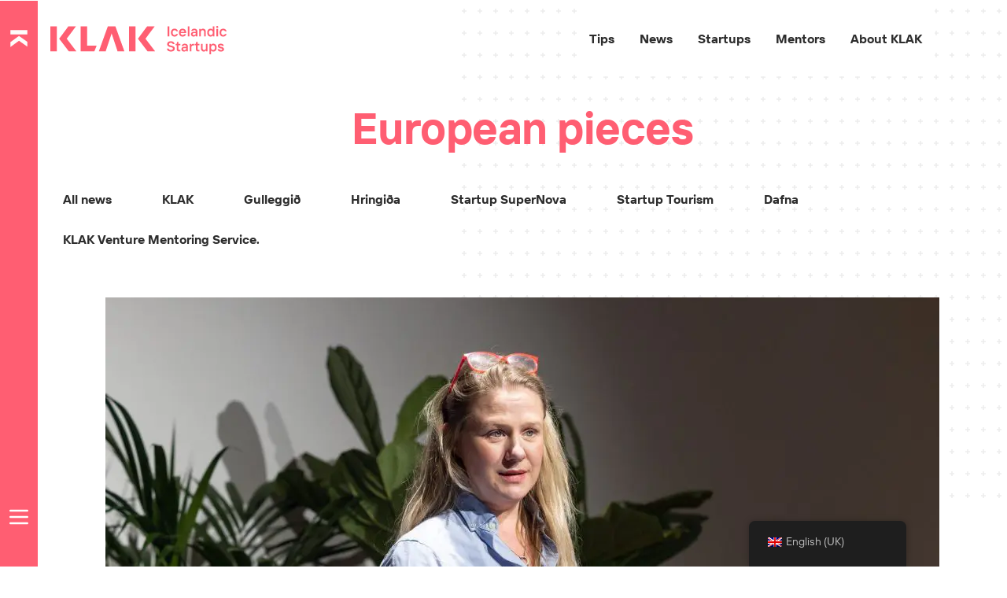

--- FILE ---
content_type: text/html; charset=UTF-8
request_url: https://klak.is/wp-content/plugins/translatepress-multilingual/includes/trp-ajax.php
body_size: -147
content:
[{"type":"regular","group":"dynamicstrings","translationsArray":{"en_GB":{"translated":"klak Icelandic Startups logo","status":"1","editedTranslation":"klak Icelandic Startups logo"}},"original":"klak Icelandic Startups logo"},{"type":"regular","group":"dynamicstrings","translationsArray":{"en_GB":{"translated":"logo_icon_white","status":"1","editedTranslation":"logo_icon_white"}},"original":"logo_icon_white"}]

--- FILE ---
content_type: text/css
request_url: https://klak.is/wp-content/uploads/elementor/css/post-17224.css?ver=1768821117
body_size: 433
content:
.elementor-17224 .elementor-element.elementor-element-125fa55 > .elementor-container > .elementor-column > .elementor-widget-wrap{align-content:flex-end;align-items:flex-end;}.elementor-17224 .elementor-element.elementor-element-125fa55.ob-is-breaking-bad > .elementor-container{justify-content:flex-start !important;flex-direction:row;}.elementor-17224 .elementor-element.elementor-element-125fa55.ob-is-breaking-bad.ob-bb-inner > .elementor-container{justify-content:flex-start !important;flex-direction:row;}.elementor-17224 .elementor-element.elementor-element-125fa55.ob-is-breaking-bad.ob-is-glider > .elementor-container.swiper-vertical{flex-direction:column;}.elementor-17224 .elementor-element.elementor-element-125fa55.ob-is-breaking-bad.ob-is-glider.ob-bb-inner > .elementor-container.swiper-vertical{flex-direction:column;}.elementor-17224 .elementor-element.elementor-element-125fa55.ob-is-breaking-bad.ob-bb-inner{width:100%;flex:unset;align-self:inherit;}.elementor-17224 .elementor-element.elementor-element-125fa55{z-index:999999;}.elementor-17224 .elementor-element.elementor-element-4955b47.elementor-column{align-self:inherit;cursor:default;}.elementor-17224 .elementor-element.elementor-element-bb2b908.ob-is-breaking-bad > .elementor-container{justify-content:flex-start !important;flex-direction:row;}.elementor-17224 .elementor-element.elementor-element-bb2b908.ob-is-breaking-bad.ob-bb-inner > .elementor-container{justify-content:flex-start !important;flex-direction:row;}.elementor-17224 .elementor-element.elementor-element-bb2b908.ob-is-breaking-bad.ob-is-glider > .elementor-container.swiper-vertical{flex-direction:column;}.elementor-17224 .elementor-element.elementor-element-bb2b908.ob-is-breaking-bad.ob-is-glider.ob-bb-inner > .elementor-container.swiper-vertical{flex-direction:column;}.elementor-17224 .elementor-element.elementor-element-bb2b908.ob-is-breaking-bad.ob-bb-inner{width:100%;flex:unset;align-self:inherit;}.elementor-17224 .elementor-element.elementor-element-6a795cd.elementor-column{align-self:inherit;cursor:default;}.elementor-17224 .elementor-element.elementor-element-a68c18c.ob-harakiri{writing-mode:inherit;}.elementor-17224 .elementor-element.elementor-element-a68c18c.ob-harakiri .elementor-heading-title{writing-mode:inherit;}.elementor-17224 .elementor-element.elementor-element-a68c18c.ob-harakiri div{writing-mode:inherit;}.elementor-17224 .elementor-element.elementor-element-a68c18c .elementor-heading-title{color:var( --e-global-color-accent );}.elementor-17224 .elementor-element.elementor-element-a68c18c.ob-harakiri > div, .elementor-17224 .elementor-element.elementor-element-a68c18c.ob-harakiri > h1, .elementor-17224 .elementor-element.elementor-element-a68c18c.ob-harakiri > h2, .elementor-17224 .elementor-element.elementor-element-a68c18c.ob-harakiri > h3, .elementor-17224 .elementor-element.elementor-element-a68c18c.ob-harakiri > h4, .elementor-17224 .elementor-element.elementor-element-a68c18c.ob-harakiri > h5, .elementor-17224 .elementor-element.elementor-element-a68c18c.ob-harakiri > h6, .elementor-17224 .elementor-element.elementor-element-a68c18c.ob-harakiri > p{transform:rotate(0deg);}.elementor-17224 .elementor-element.elementor-element-a68c18c > div{text-indent:0px;mix-blend-mode:inherit;}.elementor-17224 .elementor-element.elementor-element-f230e4e.ob-harakiri{writing-mode:inherit;}.elementor-17224 .elementor-element.elementor-element-f230e4e.ob-harakiri .elementor-heading-title{writing-mode:inherit;}.elementor-17224 .elementor-element.elementor-element-f230e4e.ob-harakiri div{writing-mode:inherit;}.elementor-17224 .elementor-element.elementor-element-f230e4e.ob-harakiri > div, .elementor-17224 .elementor-element.elementor-element-f230e4e.ob-harakiri > h1, .elementor-17224 .elementor-element.elementor-element-f230e4e.ob-harakiri > h2, .elementor-17224 .elementor-element.elementor-element-f230e4e.ob-harakiri > h3, .elementor-17224 .elementor-element.elementor-element-f230e4e.ob-harakiri > h4, .elementor-17224 .elementor-element.elementor-element-f230e4e.ob-harakiri > h5, .elementor-17224 .elementor-element.elementor-element-f230e4e.ob-harakiri > h6, .elementor-17224 .elementor-element.elementor-element-f230e4e.ob-harakiri > p{transform:rotate(0deg);}.elementor-17224 .elementor-element.elementor-element-f230e4e > div{text-indent:0px;mix-blend-mode:inherit;}.elementor-bc-flex-widget .elementor-17224 .elementor-element.elementor-element-024ce11.elementor-column .elementor-widget-wrap{align-items:center;}.elementor-17224 .elementor-element.elementor-element-024ce11.elementor-column.elementor-element[data-element_type="column"] > .elementor-widget-wrap.elementor-element-populated{align-content:center;align-items:center;}.elementor-17224 .elementor-element.elementor-element-024ce11.elementor-column > .elementor-widget-wrap{justify-content:center;}.elementor-17224 .elementor-element.elementor-element-024ce11 > .elementor-widget-wrap > .elementor-widget:not(.elementor-widget__width-auto):not(.elementor-widget__width-initial):not(:last-child):not(.elementor-absolute){margin-block-end:20px;}.elementor-17224 .elementor-element.elementor-element-024ce11.elementor-column{align-self:inherit;cursor:default;}.elementor-17224 .elementor-element.elementor-element-93cea6b{width:auto;max-width:auto;align-self:center;}.elementor-17224 .elementor-element.elementor-element-93cea6b .elementor-button{font-family:var( --e-global-typography-accent-font-family ), Inter Sans-serif;font-size:var( --e-global-typography-accent-font-size );font-weight:var( --e-global-typography-accent-font-weight );text-transform:var( --e-global-typography-accent-text-transform );font-style:var( --e-global-typography-accent-font-style );text-decoration:var( --e-global-typography-accent-text-decoration );line-height:var( --e-global-typography-accent-line-height );letter-spacing:var( --e-global-typography-accent-letter-spacing );}#elementor-popup-modal-17224 .dialog-widget-content{animation-duration:2s;box-shadow:2px 8px 23px 3px rgba(0,0,0,0.2);}#elementor-popup-modal-17224 .dialog-message{width:100em;height:auto;}#elementor-popup-modal-17224{justify-content:center;align-items:flex-end;}#elementor-popup-modal-17224 .dialog-close-button{display:flex;}#elementor-popup-modal-17224 .dialog-close-button i{color:var( --e-global-color-accent );}#elementor-popup-modal-17224 .dialog-close-button svg{fill:var( --e-global-color-accent );}@media(max-width:1024px){.elementor-17224 .elementor-element.elementor-element-93cea6b .elementor-button{font-size:var( --e-global-typography-accent-font-size );line-height:var( --e-global-typography-accent-line-height );letter-spacing:var( --e-global-typography-accent-letter-spacing );}}@media(max-width:767px){.elementor-17224 .elementor-element.elementor-element-93cea6b .elementor-button{font-size:var( --e-global-typography-accent-font-size );line-height:var( --e-global-typography-accent-line-height );letter-spacing:var( --e-global-typography-accent-letter-spacing );}}

--- FILE ---
content_type: text/css
request_url: https://klak.is/wp-content/uploads/elementor/css/post-9837.css?ver=1768821117
body_size: 1323
content:
.elementor-9837 .elementor-element.elementor-element-4ac6c7bc:not(.elementor-motion-effects-element-type-background), .elementor-9837 .elementor-element.elementor-element-4ac6c7bc > .elementor-motion-effects-container > .elementor-motion-effects-layer{background-color:#E65632;}.elementor-9837 .elementor-element.elementor-element-4ac6c7bc.ob-is-breaking-bad > .elementor-container{justify-content:flex-start !important;flex-direction:row;}.elementor-9837 .elementor-element.elementor-element-4ac6c7bc.ob-is-breaking-bad.ob-bb-inner > .elementor-container{justify-content:flex-start !important;flex-direction:row;}.elementor-9837 .elementor-element.elementor-element-4ac6c7bc.ob-is-breaking-bad.ob-is-glider > .elementor-container.swiper-vertical{flex-direction:column;}.elementor-9837 .elementor-element.elementor-element-4ac6c7bc.ob-is-breaking-bad.ob-is-glider.ob-bb-inner > .elementor-container.swiper-vertical{flex-direction:column;}.elementor-9837 .elementor-element.elementor-element-4ac6c7bc.ob-is-breaking-bad.ob-bb-inner{width:100%;flex:unset;align-self:inherit;}.elementor-9837 .elementor-element.elementor-element-4ac6c7bc{transition:background 0.3s, border 0.3s, border-radius 0.3s, box-shadow 0.3s;padding:0em 0em 0em 6em;z-index:9999;}.elementor-9837 .elementor-element.elementor-element-4ac6c7bc > .elementor-background-overlay{transition:background 0.3s, border-radius 0.3s, opacity 0.3s;}.elementor-9837 .elementor-element.elementor-element-64ed8c27.elementor-column{width:100%;align-self:inherit;cursor:default;}.elementor-9837 .elementor-element.elementor-element-64ed8c27 > .elementor-element-populated{padding:0em 0em 0em 6em;}.elementor-9837 .elementor-element.elementor-element-64ed8c27{z-index:999;}.elementor-9837 .elementor-element.elementor-element-71d512dc.ob-harakiri{writing-mode:inherit;}.elementor-9837 .elementor-element.elementor-element-71d512dc.ob-harakiri .elementor-heading-title{writing-mode:inherit;}.elementor-9837 .elementor-element.elementor-element-71d512dc.ob-harakiri div{writing-mode:inherit;}.elementor-9837 .elementor-element.elementor-element-71d512dc{text-align:start;}.elementor-9837 .elementor-element.elementor-element-71d512dc .elementor-heading-title{font-family:var( --e-global-typography-973ba7c-font-family ), Inter Sans-serif;font-size:var( --e-global-typography-973ba7c-font-size );font-weight:var( --e-global-typography-973ba7c-font-weight );text-transform:var( --e-global-typography-973ba7c-text-transform );font-style:var( --e-global-typography-973ba7c-font-style );text-decoration:var( --e-global-typography-973ba7c-text-decoration );line-height:var( --e-global-typography-973ba7c-line-height );letter-spacing:var( --e-global-typography-973ba7c-letter-spacing );color:var( --e-global-color-9670681 );}.elementor-9837 .elementor-element.elementor-element-71d512dc.ob-harakiri > div, .elementor-9837 .elementor-element.elementor-element-71d512dc.ob-harakiri > h1, .elementor-9837 .elementor-element.elementor-element-71d512dc.ob-harakiri > h2, .elementor-9837 .elementor-element.elementor-element-71d512dc.ob-harakiri > h3, .elementor-9837 .elementor-element.elementor-element-71d512dc.ob-harakiri > h4, .elementor-9837 .elementor-element.elementor-element-71d512dc.ob-harakiri > h5, .elementor-9837 .elementor-element.elementor-element-71d512dc.ob-harakiri > h6, .elementor-9837 .elementor-element.elementor-element-71d512dc.ob-harakiri > p{transform:rotate(0deg);}.elementor-9837 .elementor-element.elementor-element-71d512dc > div{text-indent:0px;mix-blend-mode:inherit;}.elementor-9837 .elementor-element.elementor-element-5dd33be7.ob-harakiri{writing-mode:inherit;}.elementor-9837 .elementor-element.elementor-element-5dd33be7.ob-harakiri .elementor-heading-title{writing-mode:inherit;}.elementor-9837 .elementor-element.elementor-element-5dd33be7.ob-harakiri div{writing-mode:inherit;}.elementor-9837 .elementor-element.elementor-element-5dd33be7{text-align:start;}.elementor-9837 .elementor-element.elementor-element-5dd33be7 .elementor-heading-title{font-family:var( --e-global-typography-973ba7c-font-family ), Inter Sans-serif;font-size:var( --e-global-typography-973ba7c-font-size );font-weight:var( --e-global-typography-973ba7c-font-weight );text-transform:var( --e-global-typography-973ba7c-text-transform );font-style:var( --e-global-typography-973ba7c-font-style );text-decoration:var( --e-global-typography-973ba7c-text-decoration );line-height:var( --e-global-typography-973ba7c-line-height );letter-spacing:var( --e-global-typography-973ba7c-letter-spacing );color:var( --e-global-color-9670681 );}.elementor-9837 .elementor-element.elementor-element-5dd33be7.ob-harakiri > div, .elementor-9837 .elementor-element.elementor-element-5dd33be7.ob-harakiri > h1, .elementor-9837 .elementor-element.elementor-element-5dd33be7.ob-harakiri > h2, .elementor-9837 .elementor-element.elementor-element-5dd33be7.ob-harakiri > h3, .elementor-9837 .elementor-element.elementor-element-5dd33be7.ob-harakiri > h4, .elementor-9837 .elementor-element.elementor-element-5dd33be7.ob-harakiri > h5, .elementor-9837 .elementor-element.elementor-element-5dd33be7.ob-harakiri > h6, .elementor-9837 .elementor-element.elementor-element-5dd33be7.ob-harakiri > p{transform:rotate(0deg);}.elementor-9837 .elementor-element.elementor-element-5dd33be7 > div{text-indent:0px;mix-blend-mode:inherit;}.elementor-9837 .elementor-element.elementor-element-36d00383.ob-harakiri{writing-mode:inherit;}.elementor-9837 .elementor-element.elementor-element-36d00383.ob-harakiri .elementor-heading-title{writing-mode:inherit;}.elementor-9837 .elementor-element.elementor-element-36d00383.ob-harakiri div{writing-mode:inherit;}.elementor-9837 .elementor-element.elementor-element-36d00383{text-align:start;}.elementor-9837 .elementor-element.elementor-element-36d00383 .elementor-heading-title{font-family:var( --e-global-typography-973ba7c-font-family ), Inter Sans-serif;font-size:var( --e-global-typography-973ba7c-font-size );font-weight:var( --e-global-typography-973ba7c-font-weight );text-transform:var( --e-global-typography-973ba7c-text-transform );font-style:var( --e-global-typography-973ba7c-font-style );text-decoration:var( --e-global-typography-973ba7c-text-decoration );line-height:var( --e-global-typography-973ba7c-line-height );letter-spacing:var( --e-global-typography-973ba7c-letter-spacing );color:var( --e-global-color-9670681 );}.elementor-9837 .elementor-element.elementor-element-36d00383.ob-harakiri > div, .elementor-9837 .elementor-element.elementor-element-36d00383.ob-harakiri > h1, .elementor-9837 .elementor-element.elementor-element-36d00383.ob-harakiri > h2, .elementor-9837 .elementor-element.elementor-element-36d00383.ob-harakiri > h3, .elementor-9837 .elementor-element.elementor-element-36d00383.ob-harakiri > h4, .elementor-9837 .elementor-element.elementor-element-36d00383.ob-harakiri > h5, .elementor-9837 .elementor-element.elementor-element-36d00383.ob-harakiri > h6, .elementor-9837 .elementor-element.elementor-element-36d00383.ob-harakiri > p{transform:rotate(0deg);}.elementor-9837 .elementor-element.elementor-element-36d00383 > div{text-indent:0px;mix-blend-mode:inherit;}.elementor-9837 .elementor-element.elementor-element-49b5c0d1.ob-harakiri{writing-mode:inherit;}.elementor-9837 .elementor-element.elementor-element-49b5c0d1.ob-harakiri .elementor-heading-title{writing-mode:inherit;}.elementor-9837 .elementor-element.elementor-element-49b5c0d1.ob-harakiri div{writing-mode:inherit;}.elementor-9837 .elementor-element.elementor-element-49b5c0d1{text-align:start;}.elementor-9837 .elementor-element.elementor-element-49b5c0d1 .elementor-heading-title{font-family:var( --e-global-typography-973ba7c-font-family ), Inter Sans-serif;font-size:var( --e-global-typography-973ba7c-font-size );font-weight:var( --e-global-typography-973ba7c-font-weight );text-transform:var( --e-global-typography-973ba7c-text-transform );font-style:var( --e-global-typography-973ba7c-font-style );text-decoration:var( --e-global-typography-973ba7c-text-decoration );line-height:var( --e-global-typography-973ba7c-line-height );letter-spacing:var( --e-global-typography-973ba7c-letter-spacing );color:var( --e-global-color-9670681 );}.elementor-9837 .elementor-element.elementor-element-49b5c0d1.ob-harakiri > div, .elementor-9837 .elementor-element.elementor-element-49b5c0d1.ob-harakiri > h1, .elementor-9837 .elementor-element.elementor-element-49b5c0d1.ob-harakiri > h2, .elementor-9837 .elementor-element.elementor-element-49b5c0d1.ob-harakiri > h3, .elementor-9837 .elementor-element.elementor-element-49b5c0d1.ob-harakiri > h4, .elementor-9837 .elementor-element.elementor-element-49b5c0d1.ob-harakiri > h5, .elementor-9837 .elementor-element.elementor-element-49b5c0d1.ob-harakiri > h6, .elementor-9837 .elementor-element.elementor-element-49b5c0d1.ob-harakiri > p{transform:rotate(0deg);}.elementor-9837 .elementor-element.elementor-element-49b5c0d1 > div{text-indent:0px;mix-blend-mode:inherit;}.elementor-9837 .elementor-element.elementor-element-9563788.ob-harakiri{writing-mode:inherit;}.elementor-9837 .elementor-element.elementor-element-9563788.ob-harakiri .elementor-heading-title{writing-mode:inherit;}.elementor-9837 .elementor-element.elementor-element-9563788.ob-harakiri div{writing-mode:inherit;}.elementor-9837 .elementor-element.elementor-element-9563788{text-align:start;}.elementor-9837 .elementor-element.elementor-element-9563788 .elementor-heading-title{font-family:var( --e-global-typography-973ba7c-font-family ), Inter Sans-serif;font-size:var( --e-global-typography-973ba7c-font-size );font-weight:var( --e-global-typography-973ba7c-font-weight );text-transform:var( --e-global-typography-973ba7c-text-transform );font-style:var( --e-global-typography-973ba7c-font-style );text-decoration:var( --e-global-typography-973ba7c-text-decoration );line-height:var( --e-global-typography-973ba7c-line-height );letter-spacing:var( --e-global-typography-973ba7c-letter-spacing );color:var( --e-global-color-9670681 );}.elementor-9837 .elementor-element.elementor-element-9563788.ob-harakiri > div, .elementor-9837 .elementor-element.elementor-element-9563788.ob-harakiri > h1, .elementor-9837 .elementor-element.elementor-element-9563788.ob-harakiri > h2, .elementor-9837 .elementor-element.elementor-element-9563788.ob-harakiri > h3, .elementor-9837 .elementor-element.elementor-element-9563788.ob-harakiri > h4, .elementor-9837 .elementor-element.elementor-element-9563788.ob-harakiri > h5, .elementor-9837 .elementor-element.elementor-element-9563788.ob-harakiri > h6, .elementor-9837 .elementor-element.elementor-element-9563788.ob-harakiri > p{transform:rotate(0deg);}.elementor-9837 .elementor-element.elementor-element-9563788 > div{text-indent:0px;mix-blend-mode:inherit;}.elementor-9837 .elementor-element.elementor-element-6900003.ob-harakiri{writing-mode:inherit;}.elementor-9837 .elementor-element.elementor-element-6900003.ob-harakiri .elementor-heading-title{writing-mode:inherit;}.elementor-9837 .elementor-element.elementor-element-6900003.ob-harakiri div{writing-mode:inherit;}.elementor-9837 .elementor-element.elementor-element-6900003{text-align:start;}.elementor-9837 .elementor-element.elementor-element-6900003 .elementor-heading-title{font-family:var( --e-global-typography-973ba7c-font-family ), Inter Sans-serif;font-size:var( --e-global-typography-973ba7c-font-size );font-weight:var( --e-global-typography-973ba7c-font-weight );text-transform:var( --e-global-typography-973ba7c-text-transform );font-style:var( --e-global-typography-973ba7c-font-style );text-decoration:var( --e-global-typography-973ba7c-text-decoration );line-height:var( --e-global-typography-973ba7c-line-height );letter-spacing:var( --e-global-typography-973ba7c-letter-spacing );color:var( --e-global-color-9670681 );}.elementor-9837 .elementor-element.elementor-element-6900003.ob-harakiri > div, .elementor-9837 .elementor-element.elementor-element-6900003.ob-harakiri > h1, .elementor-9837 .elementor-element.elementor-element-6900003.ob-harakiri > h2, .elementor-9837 .elementor-element.elementor-element-6900003.ob-harakiri > h3, .elementor-9837 .elementor-element.elementor-element-6900003.ob-harakiri > h4, .elementor-9837 .elementor-element.elementor-element-6900003.ob-harakiri > h5, .elementor-9837 .elementor-element.elementor-element-6900003.ob-harakiri > h6, .elementor-9837 .elementor-element.elementor-element-6900003.ob-harakiri > p{transform:rotate(0deg);}.elementor-9837 .elementor-element.elementor-element-6900003 > div{text-indent:0px;mix-blend-mode:inherit;}.elementor-9837 .elementor-element.elementor-element-8358883.ob-harakiri{writing-mode:inherit;}.elementor-9837 .elementor-element.elementor-element-8358883.ob-harakiri .elementor-heading-title{writing-mode:inherit;}.elementor-9837 .elementor-element.elementor-element-8358883.ob-harakiri div{writing-mode:inherit;}.elementor-9837 .elementor-element.elementor-element-8358883{text-align:start;}.elementor-9837 .elementor-element.elementor-element-8358883 .elementor-heading-title{font-family:var( --e-global-typography-973ba7c-font-family ), Inter Sans-serif;font-size:var( --e-global-typography-973ba7c-font-size );font-weight:var( --e-global-typography-973ba7c-font-weight );text-transform:var( --e-global-typography-973ba7c-text-transform );font-style:var( --e-global-typography-973ba7c-font-style );text-decoration:var( --e-global-typography-973ba7c-text-decoration );line-height:var( --e-global-typography-973ba7c-line-height );letter-spacing:var( --e-global-typography-973ba7c-letter-spacing );color:var( --e-global-color-9670681 );}.elementor-9837 .elementor-element.elementor-element-8358883.ob-harakiri > div, .elementor-9837 .elementor-element.elementor-element-8358883.ob-harakiri > h1, .elementor-9837 .elementor-element.elementor-element-8358883.ob-harakiri > h2, .elementor-9837 .elementor-element.elementor-element-8358883.ob-harakiri > h3, .elementor-9837 .elementor-element.elementor-element-8358883.ob-harakiri > h4, .elementor-9837 .elementor-element.elementor-element-8358883.ob-harakiri > h5, .elementor-9837 .elementor-element.elementor-element-8358883.ob-harakiri > h6, .elementor-9837 .elementor-element.elementor-element-8358883.ob-harakiri > p{transform:rotate(0deg);}.elementor-9837 .elementor-element.elementor-element-8358883 > div{text-indent:0px;mix-blend-mode:inherit;}.elementor-9837 .elementor-element.elementor-element-df70ad7.ob-harakiri{writing-mode:inherit;}.elementor-9837 .elementor-element.elementor-element-df70ad7.ob-harakiri .elementor-heading-title{writing-mode:inherit;}.elementor-9837 .elementor-element.elementor-element-df70ad7.ob-harakiri div{writing-mode:inherit;}.elementor-9837 .elementor-element.elementor-element-df70ad7{text-align:start;}.elementor-9837 .elementor-element.elementor-element-df70ad7 .elementor-heading-title{font-family:var( --e-global-typography-973ba7c-font-family ), Inter Sans-serif;font-size:var( --e-global-typography-973ba7c-font-size );font-weight:var( --e-global-typography-973ba7c-font-weight );text-transform:var( --e-global-typography-973ba7c-text-transform );font-style:var( --e-global-typography-973ba7c-font-style );text-decoration:var( --e-global-typography-973ba7c-text-decoration );line-height:var( --e-global-typography-973ba7c-line-height );letter-spacing:var( --e-global-typography-973ba7c-letter-spacing );color:var( --e-global-color-9670681 );}.elementor-9837 .elementor-element.elementor-element-df70ad7.ob-harakiri > div, .elementor-9837 .elementor-element.elementor-element-df70ad7.ob-harakiri > h1, .elementor-9837 .elementor-element.elementor-element-df70ad7.ob-harakiri > h2, .elementor-9837 .elementor-element.elementor-element-df70ad7.ob-harakiri > h3, .elementor-9837 .elementor-element.elementor-element-df70ad7.ob-harakiri > h4, .elementor-9837 .elementor-element.elementor-element-df70ad7.ob-harakiri > h5, .elementor-9837 .elementor-element.elementor-element-df70ad7.ob-harakiri > h6, .elementor-9837 .elementor-element.elementor-element-df70ad7.ob-harakiri > p{transform:rotate(0deg);}.elementor-9837 .elementor-element.elementor-element-df70ad7 > div{text-indent:0px;mix-blend-mode:inherit;}.elementor-9837 .elementor-element.elementor-element-cad8524.ob-harakiri{writing-mode:inherit;}.elementor-9837 .elementor-element.elementor-element-cad8524.ob-harakiri .elementor-heading-title{writing-mode:inherit;}.elementor-9837 .elementor-element.elementor-element-cad8524.ob-harakiri div{writing-mode:inherit;}.elementor-9837 .elementor-element.elementor-element-cad8524{text-align:start;}.elementor-9837 .elementor-element.elementor-element-cad8524 .elementor-heading-title{font-family:var( --e-global-typography-973ba7c-font-family ), Inter Sans-serif;font-size:var( --e-global-typography-973ba7c-font-size );font-weight:var( --e-global-typography-973ba7c-font-weight );text-transform:var( --e-global-typography-973ba7c-text-transform );font-style:var( --e-global-typography-973ba7c-font-style );text-decoration:var( --e-global-typography-973ba7c-text-decoration );line-height:var( --e-global-typography-973ba7c-line-height );letter-spacing:var( --e-global-typography-973ba7c-letter-spacing );color:var( --e-global-color-9670681 );}.elementor-9837 .elementor-element.elementor-element-cad8524.ob-harakiri > div, .elementor-9837 .elementor-element.elementor-element-cad8524.ob-harakiri > h1, .elementor-9837 .elementor-element.elementor-element-cad8524.ob-harakiri > h2, .elementor-9837 .elementor-element.elementor-element-cad8524.ob-harakiri > h3, .elementor-9837 .elementor-element.elementor-element-cad8524.ob-harakiri > h4, .elementor-9837 .elementor-element.elementor-element-cad8524.ob-harakiri > h5, .elementor-9837 .elementor-element.elementor-element-cad8524.ob-harakiri > h6, .elementor-9837 .elementor-element.elementor-element-cad8524.ob-harakiri > p{transform:rotate(0deg);}.elementor-9837 .elementor-element.elementor-element-cad8524 > div{text-indent:0px;mix-blend-mode:inherit;}#elementor-popup-modal-9837 .dialog-widget-content{animation-duration:0.6s;background-color:var( --e-global-color-b1b9c3d );margin:0px 0px 0px 0px;}#elementor-popup-modal-9837{background-color:var( --e-global-color-c75ad52 );justify-content:center;align-items:center;pointer-events:all;}#elementor-popup-modal-9837 .dialog-message{width:100vw;height:100vh;align-items:flex-start;}#elementor-popup-modal-9837 .dialog-close-button{display:flex;}@media(max-width:1024px){.elementor-9837 .elementor-element.elementor-element-71d512dc .elementor-heading-title{font-size:var( --e-global-typography-973ba7c-font-size );line-height:var( --e-global-typography-973ba7c-line-height );letter-spacing:var( --e-global-typography-973ba7c-letter-spacing );}.elementor-9837 .elementor-element.elementor-element-5dd33be7 .elementor-heading-title{font-size:var( --e-global-typography-973ba7c-font-size );line-height:var( --e-global-typography-973ba7c-line-height );letter-spacing:var( --e-global-typography-973ba7c-letter-spacing );}.elementor-9837 .elementor-element.elementor-element-36d00383 .elementor-heading-title{font-size:var( --e-global-typography-973ba7c-font-size );line-height:var( --e-global-typography-973ba7c-line-height );letter-spacing:var( --e-global-typography-973ba7c-letter-spacing );}.elementor-9837 .elementor-element.elementor-element-49b5c0d1 .elementor-heading-title{font-size:var( --e-global-typography-973ba7c-font-size );line-height:var( --e-global-typography-973ba7c-line-height );letter-spacing:var( --e-global-typography-973ba7c-letter-spacing );}.elementor-9837 .elementor-element.elementor-element-9563788 .elementor-heading-title{font-size:var( --e-global-typography-973ba7c-font-size );line-height:var( --e-global-typography-973ba7c-line-height );letter-spacing:var( --e-global-typography-973ba7c-letter-spacing );}.elementor-9837 .elementor-element.elementor-element-6900003 .elementor-heading-title{font-size:var( --e-global-typography-973ba7c-font-size );line-height:var( --e-global-typography-973ba7c-line-height );letter-spacing:var( --e-global-typography-973ba7c-letter-spacing );}.elementor-9837 .elementor-element.elementor-element-8358883 .elementor-heading-title{font-size:var( --e-global-typography-973ba7c-font-size );line-height:var( --e-global-typography-973ba7c-line-height );letter-spacing:var( --e-global-typography-973ba7c-letter-spacing );}.elementor-9837 .elementor-element.elementor-element-df70ad7 .elementor-heading-title{font-size:var( --e-global-typography-973ba7c-font-size );line-height:var( --e-global-typography-973ba7c-line-height );letter-spacing:var( --e-global-typography-973ba7c-letter-spacing );}.elementor-9837 .elementor-element.elementor-element-cad8524 .elementor-heading-title{font-size:var( --e-global-typography-973ba7c-font-size );line-height:var( --e-global-typography-973ba7c-line-height );letter-spacing:var( --e-global-typography-973ba7c-letter-spacing );}}@media(max-width:767px){.elementor-9837 .elementor-element.elementor-element-4ac6c7bc{margin-top:6em;margin-bottom:0em;padding:0em 0em 0em 0em;}.elementor-9837 .elementor-element.elementor-element-64ed8c27 > .elementor-element-populated{margin:0em 0em 0em 0em;--e-column-margin-right:0em;--e-column-margin-left:0em;padding:0em 1em 0em 1em;}.elementor-9837 .elementor-element.elementor-element-71d512dc .elementor-heading-title{font-size:var( --e-global-typography-973ba7c-font-size );line-height:var( --e-global-typography-973ba7c-line-height );letter-spacing:var( --e-global-typography-973ba7c-letter-spacing );}.elementor-9837 .elementor-element.elementor-element-5dd33be7 .elementor-heading-title{font-size:var( --e-global-typography-973ba7c-font-size );line-height:var( --e-global-typography-973ba7c-line-height );letter-spacing:var( --e-global-typography-973ba7c-letter-spacing );}.elementor-9837 .elementor-element.elementor-element-36d00383 .elementor-heading-title{font-size:var( --e-global-typography-973ba7c-font-size );line-height:var( --e-global-typography-973ba7c-line-height );letter-spacing:var( --e-global-typography-973ba7c-letter-spacing );}.elementor-9837 .elementor-element.elementor-element-49b5c0d1 .elementor-heading-title{font-size:var( --e-global-typography-973ba7c-font-size );line-height:var( --e-global-typography-973ba7c-line-height );letter-spacing:var( --e-global-typography-973ba7c-letter-spacing );}.elementor-9837 .elementor-element.elementor-element-9563788 .elementor-heading-title{font-size:var( --e-global-typography-973ba7c-font-size );line-height:var( --e-global-typography-973ba7c-line-height );letter-spacing:var( --e-global-typography-973ba7c-letter-spacing );}.elementor-9837 .elementor-element.elementor-element-6900003 .elementor-heading-title{font-size:var( --e-global-typography-973ba7c-font-size );line-height:var( --e-global-typography-973ba7c-line-height );letter-spacing:var( --e-global-typography-973ba7c-letter-spacing );}.elementor-9837 .elementor-element.elementor-element-8358883 .elementor-heading-title{font-size:var( --e-global-typography-973ba7c-font-size );line-height:var( --e-global-typography-973ba7c-line-height );letter-spacing:var( --e-global-typography-973ba7c-letter-spacing );}.elementor-9837 .elementor-element.elementor-element-df70ad7 .elementor-heading-title{font-size:var( --e-global-typography-973ba7c-font-size );line-height:var( --e-global-typography-973ba7c-line-height );letter-spacing:var( --e-global-typography-973ba7c-letter-spacing );}.elementor-9837 .elementor-element.elementor-element-cad8524 .elementor-heading-title{font-size:var( --e-global-typography-973ba7c-font-size );line-height:var( --e-global-typography-973ba7c-line-height );letter-spacing:var( --e-global-typography-973ba7c-letter-spacing );}#elementor-popup-modal-9837{align-items:center;}}/* Start custom CSS for heading, class: .elementor-element-71d512dc */.elementor-9837 .elementor-element.elementor-element-71d512dc::before {
    content: '';
    width: 0;
    background: var(--e-global-color-9670681);
    height: .5em;
    display: block;
    position: absolute;
    left: -4em;
    top: calc(50% - 2px);
    transition: width .2s ease;
}

.elementor-9837 .elementor-element.elementor-element-71d512dc:hover::before {
    width: 4em;
}

.elementor-9837 .elementor-element.elementor-element-71d512dc a {
    transition: padding-left .2s ease-in-out;
}

.elementor-9837 .elementor-element.elementor-element-71d512dc a:hover {
    padding-left: .5em;
}

.elementor-9837 .elementor-element.elementor-element-71d512dc a {
    font-weight: inherit;
}/* End custom CSS */
/* Start custom CSS for heading, class: .elementor-element-5dd33be7 */.elementor-9837 .elementor-element.elementor-element-5dd33be7::before {
    content: '';
    width: 0;
    background: var(--e-global-color-9670681);
    height: .5em;
    display: block;
    position: absolute;
    left: -4em;
    top: calc(50% - 2px);
    transition: width .2s ease;
}

.elementor-9837 .elementor-element.elementor-element-5dd33be7:hover::before {
    width: 4em;
}

.elementor-9837 .elementor-element.elementor-element-5dd33be7 a {
    transition: padding-left .2s ease-in-out;
}

.elementor-9837 .elementor-element.elementor-element-5dd33be7 a:hover {
    padding-left: .5em;
}

.elementor-9837 .elementor-element.elementor-element-5dd33be7 a {
    font-weight: inherit;
}/* End custom CSS */
/* Start custom CSS for heading, class: .elementor-element-36d00383 */.elementor-9837 .elementor-element.elementor-element-36d00383::before {
    content: '';
    width: 0;
    background: var(--e-global-color-9670681);
    height: .5em;
    display: block;
    position: absolute;
    left: -4em;
    top: calc(50% - 2px);
    transition: width .2s ease;
}

.elementor-9837 .elementor-element.elementor-element-36d00383:hover::before {
    width: 4em;
}

.elementor-9837 .elementor-element.elementor-element-36d00383 a {
    transition: padding-left .2s ease-in-out;
}

.elementor-9837 .elementor-element.elementor-element-36d00383 a:hover {
    padding-left: .5em;
}

.elementor-9837 .elementor-element.elementor-element-36d00383 a {
    font-weight: inherit;
}/* End custom CSS */
/* Start custom CSS for heading, class: .elementor-element-49b5c0d1 */.elementor-9837 .elementor-element.elementor-element-49b5c0d1::before {
    content: '';
    width: 0;
    background: var(--e-global-color-9670681);
    height: .5em;
    display: block;
    position: absolute;
    left: -4em;
    top: calc(50% - 2px);
    transition: width .2s ease;
}

.elementor-9837 .elementor-element.elementor-element-49b5c0d1:hover::before {
    width: 4em;
}

.elementor-9837 .elementor-element.elementor-element-49b5c0d1 a {
    transition: padding-left .2s ease-in-out;
}

.elementor-9837 .elementor-element.elementor-element-49b5c0d1 a:hover {
    padding-left: .5em;
}

.elementor-9837 .elementor-element.elementor-element-49b5c0d1 a {
    font-weight: inherit;
}/* End custom CSS */
/* Start custom CSS for heading, class: .elementor-element-9563788 */.elementor-9837 .elementor-element.elementor-element-9563788::before {
    content: '';
    width: 0;
    background: var(--e-global-color-9670681);
    height: .5em;
    display: block;
    position: absolute;
    left: -4em;
    top: calc(50% - 2px);
    transition: width .2s ease;
}

.elementor-9837 .elementor-element.elementor-element-9563788:hover::before {
    width: 4em;
}

.elementor-9837 .elementor-element.elementor-element-9563788 a {
    transition: padding-left .2s ease-in-out;
}

.elementor-9837 .elementor-element.elementor-element-9563788 a:hover {
    padding-left: .5em;
}

.elementor-9837 .elementor-element.elementor-element-9563788 a {
    font-weight: inherit;
}/* End custom CSS */
/* Start custom CSS for heading, class: .elementor-element-6900003 */.elementor-9837 .elementor-element.elementor-element-6900003::before {
    content: '';
    width: 0;
    background: var(--e-global-color-9670681);
    height: .5em;
    display: block;
    position: absolute;
    left: -4em;
    top: calc(50% - 2px);
    transition: width .2s ease;
}

.elementor-9837 .elementor-element.elementor-element-6900003:hover::before {
    width: 4em;
}

.elementor-9837 .elementor-element.elementor-element-6900003 a {
    transition: padding-left .2s ease-in-out;
}

.elementor-9837 .elementor-element.elementor-element-6900003 a:hover {
    padding-left: .5em;
}

.elementor-9837 .elementor-element.elementor-element-6900003 a {
    font-weight: inherit;
}/* End custom CSS */
/* Start custom CSS for heading, class: .elementor-element-8358883 */.elementor-9837 .elementor-element.elementor-element-8358883::before {
    content: '';
    width: 0;
    background: var(--e-global-color-9670681);
    height: .5em;
    display: block;
    position: absolute;
    left: -4em;
    top: calc(50% - 2px);
    transition: width .2s ease;
}

.elementor-9837 .elementor-element.elementor-element-8358883:hover::before {
    width: 4em;
}

.elementor-9837 .elementor-element.elementor-element-8358883 a {
    transition: padding-left .2s ease-in-out;
}

.elementor-9837 .elementor-element.elementor-element-8358883 a:hover {
    padding-left: .5em;
}

.elementor-9837 .elementor-element.elementor-element-8358883 a {
    font-weight: inherit;
}/* End custom CSS */
/* Start custom CSS for heading, class: .elementor-element-df70ad7 */.elementor-9837 .elementor-element.elementor-element-df70ad7::before {
    content: '';
    width: 0;
    background: var(--e-global-color-9670681);
    height: .5em;
    display: block;
    position: absolute;
    left: -4em;
    top: calc(50% - 2px);
    transition: width .2s ease;
}

.elementor-9837 .elementor-element.elementor-element-df70ad7:hover::before {
    width: 4em;
}

.elementor-9837 .elementor-element.elementor-element-df70ad7 a {
    transition: padding-left .2s ease-in-out;
}

.elementor-9837 .elementor-element.elementor-element-df70ad7 a:hover {
    padding-left: .5em;
}

.elementor-9837 .elementor-element.elementor-element-df70ad7 a {
    font-weight: inherit;
}/* End custom CSS */
/* Start custom CSS for heading, class: .elementor-element-cad8524 */.elementor-9837 .elementor-element.elementor-element-cad8524::before {
    content: '';
    width: 0;
    background: var(--e-global-color-9670681);
    height: .5em;
    display: block;
    position: absolute;
    left: -4em;
    top: calc(50% - 2px);
    transition: width .2s ease;
}

.elementor-9837 .elementor-element.elementor-element-cad8524:hover::before {
    width: 4em;
}

.elementor-9837 .elementor-element.elementor-element-cad8524 a {
    transition: padding-left .2s ease-in-out;
}

.elementor-9837 .elementor-element.elementor-element-cad8524 a:hover {
    padding-left: .5em;
}

.elementor-9837 .elementor-element.elementor-element-cad8524 a {
    font-weight: inherit;
}/* End custom CSS */
/* Start custom CSS for column, class: .elementor-element-64ed8c27 */.elementor-9837 .elementor-element.elementor-element-64ed8c27 .elementor-heading-title, .elementor-9837 .elementor-element.elementor-element-64ed8c27 .elementor-heading-title a {
    position: relative;
    display: inline;
    z-index: 99;
}/* End custom CSS */
/* Start custom CSS */#elementor-popup-modal-9837 {
    z-index: 2 !important;
}

#elementor-popup-modal-9837 .dialog-close-button {
    z-index: 1 !important;
    position: absolute;
    width: 100vw;
    height: 100vh;
    opacity: 0;
    cursor: default;
}/* End custom CSS */

--- FILE ---
content_type: text/css
request_url: https://klak.is/wp-content/uploads/elementor/css/post-101830.css?ver=1762269151
body_size: 316
content:
.elementor-101830 .elementor-element.elementor-element-7921d68 > .elementor-container > .elementor-column > .elementor-widget-wrap{align-content:center;align-items:center;}.elementor-101830 .elementor-element.elementor-element-7921d68{overflow:hidden;border-style:none;margin-top:0px;margin-bottom:0px;padding:6px 6px 6px 6px;}.elementor-101830 .elementor-element.elementor-element-7921d68.ob-is-breaking-bad > .elementor-container{justify-content:center !important;flex-direction:row;}.elementor-101830 .elementor-element.elementor-element-7921d68.ob-is-breaking-bad.ob-bb-inner > .elementor-container{justify-content:center !important;flex-direction:row;}.elementor-101830 .elementor-element.elementor-element-7921d68.ob-is-breaking-bad.ob-is-glider > .elementor-container.swiper-vertical{flex-direction:column;}.elementor-101830 .elementor-element.elementor-element-7921d68.ob-is-breaking-bad.ob-is-glider.ob-bb-inner > .elementor-container.swiper-vertical{flex-direction:column;}.elementor-101830 .elementor-element.elementor-element-7921d68.ob-is-breaking-bad.ob-bb-inner{width:100%;flex:unset;align-self:inherit;}.elementor-bc-flex-widget .elementor-101830 .elementor-element.elementor-element-f0d1770.elementor-column .elementor-widget-wrap{align-items:flex-start;}.elementor-101830 .elementor-element.elementor-element-f0d1770.elementor-column.elementor-element[data-element_type="column"] > .elementor-widget-wrap.elementor-element-populated{align-content:flex-start;align-items:flex-start;}.elementor-101830 .elementor-element.elementor-element-f0d1770 > .elementor-widget-wrap > .elementor-widget:not(.elementor-widget__width-auto):not(.elementor-widget__width-initial):not(:last-child):not(.elementor-absolute){margin-block-end:: 0px;}.elementor-101830 .elementor-element.elementor-element-f0d1770.elementor-column{align-self:inherit;cursor:pointer;}.elementor-101830 .elementor-element.elementor-element-113b733.ob-photomorph img{clip-path:inset(0% round 4% / 4%);}.elementor-101830 .elementor-element.elementor-element-0a3685d > .elementor-widget-container{margin:0% 0% 0% 0%;padding:0px 0px 0px 0px;}.elementor-101830 .elementor-element.elementor-element-0a3685d{text-align:center;}.elementor-101830 .elementor-element.elementor-element-0a3685d .elementor-heading-title{font-family:"TT Interphases", Inter Sans-serif;font-size:27px;font-weight:700;text-transform:uppercase;font-style:normal;text-decoration:none;line-height:1em;letter-spacing:0px;}@media(max-width:1024px){.elementor-101830 .elementor-element.elementor-element-0a3685d .elementor-heading-title{font-size:14px;}}@media(max-width:767px){.elementor-101830 .elementor-element.elementor-element-0a3685d .elementor-heading-title{font-size:14px;}}/* Start custom CSS for theme-post-title, class: .elementor-element-0a3685d */.elementor-post__title {
    margin-top: -45px;
}


.elementor-post__title{
      position: relative;
}/* End custom CSS */

--- FILE ---
content_type: text/css
request_url: https://klak.is/wp-content/uploads/elementor/css/post-1179.css?ver=1768821274
body_size: 971
content:
.elementor-1179 .elementor-element.elementor-element-589346b2.ob-is-breaking-bad > .elementor-container{justify-content:flex-start !important;flex-direction:row;}.elementor-1179 .elementor-element.elementor-element-589346b2.ob-is-breaking-bad.ob-bb-inner > .elementor-container{justify-content:flex-start !important;flex-direction:row;}.elementor-1179 .elementor-element.elementor-element-589346b2.ob-is-breaking-bad.ob-is-glider > .elementor-container.swiper-vertical{flex-direction:column;}.elementor-1179 .elementor-element.elementor-element-589346b2.ob-is-breaking-bad.ob-is-glider.ob-bb-inner > .elementor-container.swiper-vertical{flex-direction:column;}.elementor-1179 .elementor-element.elementor-element-589346b2.ob-is-breaking-bad.ob-bb-inner{width:100%;flex:unset;align-self:inherit;}.elementor-1179 .elementor-element.elementor-element-589346b2{padding:0em 0em 1em 0em;}.elementor-1179 .elementor-element.elementor-element-19575ae2 > .elementor-widget-wrap > .elementor-widget:not(.elementor-widget__width-auto):not(.elementor-widget__width-initial):not(:last-child):not(.elementor-absolute){margin-block-end:0px;}.elementor-1179 .elementor-element.elementor-element-19575ae2.elementor-column{width:auto;align-self:inherit;cursor:default;}.elementor-1179 .elementor-element.elementor-element-19575ae2 .elementor-element-populated a{color:var( --e-global-color-primary );}.elementor-1179 .elementor-element.elementor-element-19575ae2 .elementor-element-populated a:hover{color:var( --e-global-color-accent );}.elementor-1179 .elementor-element.elementor-element-19575ae2 > .elementor-element-populated{padding:0em 2em 0em 2em;}.elementor-1179 .elementor-element.elementor-element-7e83ae11.ob-harakiri{writing-mode:inherit;}.elementor-1179 .elementor-element.elementor-element-7e83ae11.ob-harakiri .elementor-heading-title{writing-mode:inherit;}.elementor-1179 .elementor-element.elementor-element-7e83ae11.ob-harakiri div{writing-mode:inherit;}.elementor-1179 .elementor-element.elementor-element-7e83ae11 > .elementor-widget-container{padding:1em 0em 1em 0em;}.elementor-1179 .elementor-element.elementor-element-7e83ae11{text-align:center;}.elementor-1179 .elementor-element.elementor-element-7e83ae11 .elementor-heading-title{font-family:var( --e-global-typography-accent-font-family ), Inter Sans-serif;font-size:var( --e-global-typography-accent-font-size );font-weight:var( --e-global-typography-accent-font-weight );text-transform:var( --e-global-typography-accent-text-transform );font-style:var( --e-global-typography-accent-font-style );text-decoration:var( --e-global-typography-accent-text-decoration );line-height:var( --e-global-typography-accent-line-height );letter-spacing:var( --e-global-typography-accent-letter-spacing );}.elementor-1179 .elementor-element.elementor-element-7e83ae11.ob-harakiri > div, .elementor-1179 .elementor-element.elementor-element-7e83ae11.ob-harakiri > h1, .elementor-1179 .elementor-element.elementor-element-7e83ae11.ob-harakiri > h2, .elementor-1179 .elementor-element.elementor-element-7e83ae11.ob-harakiri > h3, .elementor-1179 .elementor-element.elementor-element-7e83ae11.ob-harakiri > h4, .elementor-1179 .elementor-element.elementor-element-7e83ae11.ob-harakiri > h5, .elementor-1179 .elementor-element.elementor-element-7e83ae11.ob-harakiri > h6, .elementor-1179 .elementor-element.elementor-element-7e83ae11.ob-harakiri > p{transform:rotate(0deg);}.elementor-1179 .elementor-element.elementor-element-7e83ae11 > div{text-indent:0px;mix-blend-mode:inherit;}.elementor-1179 .elementor-element.elementor-element-2567fb03 > .elementor-widget-wrap > .elementor-widget:not(.elementor-widget__width-auto):not(.elementor-widget__width-initial):not(:last-child):not(.elementor-absolute){margin-block-end:0px;}.elementor-1179 .elementor-element.elementor-element-2567fb03.elementor-column{width:auto;align-self:inherit;cursor:default;}.elementor-1179 .elementor-element.elementor-element-2567fb03 .elementor-element-populated a{color:var( --e-global-color-primary );}.elementor-1179 .elementor-element.elementor-element-2567fb03 .elementor-element-populated a:hover{color:var( --e-global-color-accent );}.elementor-1179 .elementor-element.elementor-element-2567fb03 > .elementor-element-populated{padding:0em 2em 0em 2em;}.elementor-1179 .elementor-element.elementor-element-670ef4ea.ob-harakiri{writing-mode:inherit;}.elementor-1179 .elementor-element.elementor-element-670ef4ea.ob-harakiri .elementor-heading-title{writing-mode:inherit;}.elementor-1179 .elementor-element.elementor-element-670ef4ea.ob-harakiri div{writing-mode:inherit;}.elementor-1179 .elementor-element.elementor-element-670ef4ea > .elementor-widget-container{padding:1em 0em 1em 0em;}.elementor-1179 .elementor-element.elementor-element-670ef4ea{text-align:center;}.elementor-1179 .elementor-element.elementor-element-670ef4ea .elementor-heading-title{font-family:var( --e-global-typography-accent-font-family ), Inter Sans-serif;font-size:var( --e-global-typography-accent-font-size );font-weight:var( --e-global-typography-accent-font-weight );text-transform:var( --e-global-typography-accent-text-transform );font-style:var( --e-global-typography-accent-font-style );text-decoration:var( --e-global-typography-accent-text-decoration );line-height:var( --e-global-typography-accent-line-height );letter-spacing:var( --e-global-typography-accent-letter-spacing );}.elementor-1179 .elementor-element.elementor-element-670ef4ea.ob-harakiri > div, .elementor-1179 .elementor-element.elementor-element-670ef4ea.ob-harakiri > h1, .elementor-1179 .elementor-element.elementor-element-670ef4ea.ob-harakiri > h2, .elementor-1179 .elementor-element.elementor-element-670ef4ea.ob-harakiri > h3, .elementor-1179 .elementor-element.elementor-element-670ef4ea.ob-harakiri > h4, .elementor-1179 .elementor-element.elementor-element-670ef4ea.ob-harakiri > h5, .elementor-1179 .elementor-element.elementor-element-670ef4ea.ob-harakiri > h6, .elementor-1179 .elementor-element.elementor-element-670ef4ea.ob-harakiri > p{transform:rotate(0deg);}.elementor-1179 .elementor-element.elementor-element-670ef4ea > div{text-indent:0px;mix-blend-mode:inherit;}.elementor-1179 .elementor-element.elementor-element-a71cb35 > .elementor-widget-wrap > .elementor-widget:not(.elementor-widget__width-auto):not(.elementor-widget__width-initial):not(:last-child):not(.elementor-absolute){margin-block-end:0px;}.elementor-1179 .elementor-element.elementor-element-a71cb35.elementor-column{width:auto;align-self:inherit;cursor:default;}.elementor-1179 .elementor-element.elementor-element-a71cb35 .elementor-element-populated a{color:var( --e-global-color-primary );}.elementor-1179 .elementor-element.elementor-element-a71cb35 .elementor-element-populated a:hover{color:var( --e-global-color-accent );}.elementor-1179 .elementor-element.elementor-element-a71cb35 > .elementor-element-populated{padding:0em 2em 0em 2em;}.elementor-1179 .elementor-element.elementor-element-218c7f0.ob-harakiri{writing-mode:inherit;}.elementor-1179 .elementor-element.elementor-element-218c7f0.ob-harakiri .elementor-heading-title{writing-mode:inherit;}.elementor-1179 .elementor-element.elementor-element-218c7f0.ob-harakiri div{writing-mode:inherit;}.elementor-1179 .elementor-element.elementor-element-218c7f0 > .elementor-widget-container{padding:1em 0em 1em 0em;}.elementor-1179 .elementor-element.elementor-element-218c7f0{text-align:center;}.elementor-1179 .elementor-element.elementor-element-218c7f0 .elementor-heading-title{font-family:var( --e-global-typography-accent-font-family ), Inter Sans-serif;font-size:var( --e-global-typography-accent-font-size );font-weight:var( --e-global-typography-accent-font-weight );text-transform:var( --e-global-typography-accent-text-transform );font-style:var( --e-global-typography-accent-font-style );text-decoration:var( --e-global-typography-accent-text-decoration );line-height:var( --e-global-typography-accent-line-height );letter-spacing:var( --e-global-typography-accent-letter-spacing );}.elementor-1179 .elementor-element.elementor-element-218c7f0.ob-harakiri > div, .elementor-1179 .elementor-element.elementor-element-218c7f0.ob-harakiri > h1, .elementor-1179 .elementor-element.elementor-element-218c7f0.ob-harakiri > h2, .elementor-1179 .elementor-element.elementor-element-218c7f0.ob-harakiri > h3, .elementor-1179 .elementor-element.elementor-element-218c7f0.ob-harakiri > h4, .elementor-1179 .elementor-element.elementor-element-218c7f0.ob-harakiri > h5, .elementor-1179 .elementor-element.elementor-element-218c7f0.ob-harakiri > h6, .elementor-1179 .elementor-element.elementor-element-218c7f0.ob-harakiri > p{transform:rotate(0deg);}.elementor-1179 .elementor-element.elementor-element-218c7f0 > div{text-indent:0px;mix-blend-mode:inherit;}.elementor-1179 .elementor-element.elementor-element-4f98dbb3 > .elementor-widget-wrap > .elementor-widget:not(.elementor-widget__width-auto):not(.elementor-widget__width-initial):not(:last-child):not(.elementor-absolute){margin-block-end:0px;}.elementor-1179 .elementor-element.elementor-element-4f98dbb3.elementor-column{width:auto;align-self:inherit;cursor:default;}.elementor-1179 .elementor-element.elementor-element-4f98dbb3 .elementor-element-populated a{color:var( --e-global-color-primary );}.elementor-1179 .elementor-element.elementor-element-4f98dbb3 .elementor-element-populated a:hover{color:var( --e-global-color-accent );}.elementor-1179 .elementor-element.elementor-element-4f98dbb3 > .elementor-element-populated{padding:0em 2em 0em 2em;}.elementor-1179 .elementor-element.elementor-element-a57dd61.ob-harakiri{writing-mode:inherit;}.elementor-1179 .elementor-element.elementor-element-a57dd61.ob-harakiri .elementor-heading-title{writing-mode:inherit;}.elementor-1179 .elementor-element.elementor-element-a57dd61.ob-harakiri div{writing-mode:inherit;}.elementor-1179 .elementor-element.elementor-element-a57dd61 > .elementor-widget-container{padding:1em 0em 1em 0em;}.elementor-1179 .elementor-element.elementor-element-a57dd61{text-align:center;}.elementor-1179 .elementor-element.elementor-element-a57dd61 .elementor-heading-title{font-family:var( --e-global-typography-accent-font-family ), Inter Sans-serif;font-size:var( --e-global-typography-accent-font-size );font-weight:var( --e-global-typography-accent-font-weight );text-transform:var( --e-global-typography-accent-text-transform );font-style:var( --e-global-typography-accent-font-style );text-decoration:var( --e-global-typography-accent-text-decoration );line-height:var( --e-global-typography-accent-line-height );letter-spacing:var( --e-global-typography-accent-letter-spacing );}.elementor-1179 .elementor-element.elementor-element-a57dd61.ob-harakiri > div, .elementor-1179 .elementor-element.elementor-element-a57dd61.ob-harakiri > h1, .elementor-1179 .elementor-element.elementor-element-a57dd61.ob-harakiri > h2, .elementor-1179 .elementor-element.elementor-element-a57dd61.ob-harakiri > h3, .elementor-1179 .elementor-element.elementor-element-a57dd61.ob-harakiri > h4, .elementor-1179 .elementor-element.elementor-element-a57dd61.ob-harakiri > h5, .elementor-1179 .elementor-element.elementor-element-a57dd61.ob-harakiri > h6, .elementor-1179 .elementor-element.elementor-element-a57dd61.ob-harakiri > p{transform:rotate(0deg);}.elementor-1179 .elementor-element.elementor-element-a57dd61 > div{text-indent:0px;mix-blend-mode:inherit;}.elementor-1179 .elementor-element.elementor-element-9c6405c > .elementor-widget-wrap > .elementor-widget:not(.elementor-widget__width-auto):not(.elementor-widget__width-initial):not(:last-child):not(.elementor-absolute){margin-block-end:0px;}.elementor-1179 .elementor-element.elementor-element-9c6405c.elementor-column{width:auto;align-self:inherit;cursor:default;}.elementor-1179 .elementor-element.elementor-element-9c6405c .elementor-element-populated a{color:var( --e-global-color-primary );}.elementor-1179 .elementor-element.elementor-element-9c6405c .elementor-element-populated a:hover{color:var( --e-global-color-accent );}.elementor-1179 .elementor-element.elementor-element-9c6405c > .elementor-element-populated{padding:0em 2em 0em 2em;}.elementor-1179 .elementor-element.elementor-element-4f10286a.ob-harakiri{writing-mode:inherit;}.elementor-1179 .elementor-element.elementor-element-4f10286a.ob-harakiri .elementor-heading-title{writing-mode:inherit;}.elementor-1179 .elementor-element.elementor-element-4f10286a.ob-harakiri div{writing-mode:inherit;}.elementor-1179 .elementor-element.elementor-element-4f10286a > .elementor-widget-container{padding:1em 0em 1em 0em;}.elementor-1179 .elementor-element.elementor-element-4f10286a{text-align:center;}.elementor-1179 .elementor-element.elementor-element-4f10286a .elementor-heading-title{font-family:var( --e-global-typography-accent-font-family ), Inter Sans-serif;font-size:var( --e-global-typography-accent-font-size );font-weight:var( --e-global-typography-accent-font-weight );text-transform:var( --e-global-typography-accent-text-transform );font-style:var( --e-global-typography-accent-font-style );text-decoration:var( --e-global-typography-accent-text-decoration );line-height:var( --e-global-typography-accent-line-height );letter-spacing:var( --e-global-typography-accent-letter-spacing );}.elementor-1179 .elementor-element.elementor-element-4f10286a.ob-harakiri > div, .elementor-1179 .elementor-element.elementor-element-4f10286a.ob-harakiri > h1, .elementor-1179 .elementor-element.elementor-element-4f10286a.ob-harakiri > h2, .elementor-1179 .elementor-element.elementor-element-4f10286a.ob-harakiri > h3, .elementor-1179 .elementor-element.elementor-element-4f10286a.ob-harakiri > h4, .elementor-1179 .elementor-element.elementor-element-4f10286a.ob-harakiri > h5, .elementor-1179 .elementor-element.elementor-element-4f10286a.ob-harakiri > h6, .elementor-1179 .elementor-element.elementor-element-4f10286a.ob-harakiri > p{transform:rotate(0deg);}.elementor-1179 .elementor-element.elementor-element-4f10286a > div{text-indent:0px;mix-blend-mode:inherit;}.elementor-1179 .elementor-element.elementor-element-22024191 > .elementor-widget-wrap > .elementor-widget:not(.elementor-widget__width-auto):not(.elementor-widget__width-initial):not(:last-child):not(.elementor-absolute){margin-block-end:0px;}.elementor-1179 .elementor-element.elementor-element-22024191.elementor-column{width:auto;align-self:inherit;cursor:default;}.elementor-1179 .elementor-element.elementor-element-22024191 .elementor-element-populated a{color:var( --e-global-color-primary );}.elementor-1179 .elementor-element.elementor-element-22024191 .elementor-element-populated a:hover{color:var( --e-global-color-accent );}.elementor-1179 .elementor-element.elementor-element-22024191 > .elementor-element-populated{padding:0em 2em 0em 2em;}.elementor-1179 .elementor-element.elementor-element-5b66d667.ob-harakiri{writing-mode:inherit;}.elementor-1179 .elementor-element.elementor-element-5b66d667.ob-harakiri .elementor-heading-title{writing-mode:inherit;}.elementor-1179 .elementor-element.elementor-element-5b66d667.ob-harakiri div{writing-mode:inherit;}.elementor-1179 .elementor-element.elementor-element-5b66d667 > .elementor-widget-container{padding:1em 0em 1em 0em;}.elementor-1179 .elementor-element.elementor-element-5b66d667{text-align:center;}.elementor-1179 .elementor-element.elementor-element-5b66d667 .elementor-heading-title{font-family:var( --e-global-typography-accent-font-family ), Inter Sans-serif;font-size:var( --e-global-typography-accent-font-size );font-weight:var( --e-global-typography-accent-font-weight );text-transform:var( --e-global-typography-accent-text-transform );font-style:var( --e-global-typography-accent-font-style );text-decoration:var( --e-global-typography-accent-text-decoration );line-height:var( --e-global-typography-accent-line-height );letter-spacing:var( --e-global-typography-accent-letter-spacing );}.elementor-1179 .elementor-element.elementor-element-5b66d667.ob-harakiri > div, .elementor-1179 .elementor-element.elementor-element-5b66d667.ob-harakiri > h1, .elementor-1179 .elementor-element.elementor-element-5b66d667.ob-harakiri > h2, .elementor-1179 .elementor-element.elementor-element-5b66d667.ob-harakiri > h3, .elementor-1179 .elementor-element.elementor-element-5b66d667.ob-harakiri > h4, .elementor-1179 .elementor-element.elementor-element-5b66d667.ob-harakiri > h5, .elementor-1179 .elementor-element.elementor-element-5b66d667.ob-harakiri > h6, .elementor-1179 .elementor-element.elementor-element-5b66d667.ob-harakiri > p{transform:rotate(0deg);}.elementor-1179 .elementor-element.elementor-element-5b66d667 > div{text-indent:0px;mix-blend-mode:inherit;}.elementor-1179 .elementor-element.elementor-element-47303b7 > .elementor-widget-wrap > .elementor-widget:not(.elementor-widget__width-auto):not(.elementor-widget__width-initial):not(:last-child):not(.elementor-absolute){margin-block-end:0px;}.elementor-1179 .elementor-element.elementor-element-47303b7.elementor-column{width:auto;align-self:inherit;cursor:default;}.elementor-1179 .elementor-element.elementor-element-47303b7 .elementor-element-populated a{color:var( --e-global-color-primary );}.elementor-1179 .elementor-element.elementor-element-47303b7 .elementor-element-populated a:hover{color:var( --e-global-color-accent );}.elementor-1179 .elementor-element.elementor-element-47303b7 > .elementor-element-populated{padding:0em 2em 0em 2em;}.elementor-1179 .elementor-element.elementor-element-5bb2a2d.ob-harakiri{writing-mode:inherit;}.elementor-1179 .elementor-element.elementor-element-5bb2a2d.ob-harakiri .elementor-heading-title{writing-mode:inherit;}.elementor-1179 .elementor-element.elementor-element-5bb2a2d.ob-harakiri div{writing-mode:inherit;}.elementor-1179 .elementor-element.elementor-element-5bb2a2d > .elementor-widget-container{padding:1em 0em 1em 0em;}.elementor-1179 .elementor-element.elementor-element-5bb2a2d{text-align:center;}.elementor-1179 .elementor-element.elementor-element-5bb2a2d .elementor-heading-title{font-family:var( --e-global-typography-accent-font-family ), Inter Sans-serif;font-size:var( --e-global-typography-accent-font-size );font-weight:var( --e-global-typography-accent-font-weight );text-transform:var( --e-global-typography-accent-text-transform );font-style:var( --e-global-typography-accent-font-style );text-decoration:var( --e-global-typography-accent-text-decoration );line-height:var( --e-global-typography-accent-line-height );letter-spacing:var( --e-global-typography-accent-letter-spacing );}.elementor-1179 .elementor-element.elementor-element-5bb2a2d.ob-harakiri > div, .elementor-1179 .elementor-element.elementor-element-5bb2a2d.ob-harakiri > h1, .elementor-1179 .elementor-element.elementor-element-5bb2a2d.ob-harakiri > h2, .elementor-1179 .elementor-element.elementor-element-5bb2a2d.ob-harakiri > h3, .elementor-1179 .elementor-element.elementor-element-5bb2a2d.ob-harakiri > h4, .elementor-1179 .elementor-element.elementor-element-5bb2a2d.ob-harakiri > h5, .elementor-1179 .elementor-element.elementor-element-5bb2a2d.ob-harakiri > h6, .elementor-1179 .elementor-element.elementor-element-5bb2a2d.ob-harakiri > p{transform:rotate(0deg);}.elementor-1179 .elementor-element.elementor-element-5bb2a2d > div{text-indent:0px;mix-blend-mode:inherit;}.elementor-1179 .elementor-element.elementor-element-d9f1815 > .elementor-widget-wrap > .elementor-widget:not(.elementor-widget__width-auto):not(.elementor-widget__width-initial):not(:last-child):not(.elementor-absolute){margin-block-end:0px;}.elementor-1179 .elementor-element.elementor-element-d9f1815.elementor-column{width:auto;align-self:inherit;cursor:default;}.elementor-1179 .elementor-element.elementor-element-d9f1815 .elementor-element-populated a{color:var( --e-global-color-primary );}.elementor-1179 .elementor-element.elementor-element-d9f1815 .elementor-element-populated a:hover{color:var( --e-global-color-accent );}.elementor-1179 .elementor-element.elementor-element-d9f1815 > .elementor-element-populated{padding:0em 2em 0em 2em;}.elementor-1179 .elementor-element.elementor-element-1127934.ob-harakiri{writing-mode:inherit;}.elementor-1179 .elementor-element.elementor-element-1127934.ob-harakiri .elementor-heading-title{writing-mode:inherit;}.elementor-1179 .elementor-element.elementor-element-1127934.ob-harakiri div{writing-mode:inherit;}.elementor-1179 .elementor-element.elementor-element-1127934 > .elementor-widget-container{padding:1em 0em 1em 0em;}.elementor-1179 .elementor-element.elementor-element-1127934{text-align:center;}.elementor-1179 .elementor-element.elementor-element-1127934 .elementor-heading-title{font-family:var( --e-global-typography-accent-font-family ), Inter Sans-serif;font-size:var( --e-global-typography-accent-font-size );font-weight:var( --e-global-typography-accent-font-weight );text-transform:var( --e-global-typography-accent-text-transform );font-style:var( --e-global-typography-accent-font-style );text-decoration:var( --e-global-typography-accent-text-decoration );line-height:var( --e-global-typography-accent-line-height );letter-spacing:var( --e-global-typography-accent-letter-spacing );}.elementor-1179 .elementor-element.elementor-element-1127934.ob-harakiri > div, .elementor-1179 .elementor-element.elementor-element-1127934.ob-harakiri > h1, .elementor-1179 .elementor-element.elementor-element-1127934.ob-harakiri > h2, .elementor-1179 .elementor-element.elementor-element-1127934.ob-harakiri > h3, .elementor-1179 .elementor-element.elementor-element-1127934.ob-harakiri > h4, .elementor-1179 .elementor-element.elementor-element-1127934.ob-harakiri > h5, .elementor-1179 .elementor-element.elementor-element-1127934.ob-harakiri > h6, .elementor-1179 .elementor-element.elementor-element-1127934.ob-harakiri > p{transform:rotate(0deg);}.elementor-1179 .elementor-element.elementor-element-1127934 > div{text-indent:0px;mix-blend-mode:inherit;}@media(max-width:1024px){.elementor-1179 .elementor-element.elementor-element-7e83ae11 .elementor-heading-title{font-size:var( --e-global-typography-accent-font-size );line-height:var( --e-global-typography-accent-line-height );letter-spacing:var( --e-global-typography-accent-letter-spacing );}.elementor-1179 .elementor-element.elementor-element-670ef4ea .elementor-heading-title{font-size:var( --e-global-typography-accent-font-size );line-height:var( --e-global-typography-accent-line-height );letter-spacing:var( --e-global-typography-accent-letter-spacing );}.elementor-1179 .elementor-element.elementor-element-218c7f0 .elementor-heading-title{font-size:var( --e-global-typography-accent-font-size );line-height:var( --e-global-typography-accent-line-height );letter-spacing:var( --e-global-typography-accent-letter-spacing );}.elementor-1179 .elementor-element.elementor-element-a57dd61 .elementor-heading-title{font-size:var( --e-global-typography-accent-font-size );line-height:var( --e-global-typography-accent-line-height );letter-spacing:var( --e-global-typography-accent-letter-spacing );}.elementor-1179 .elementor-element.elementor-element-4f10286a .elementor-heading-title{font-size:var( --e-global-typography-accent-font-size );line-height:var( --e-global-typography-accent-line-height );letter-spacing:var( --e-global-typography-accent-letter-spacing );}.elementor-1179 .elementor-element.elementor-element-5b66d667 .elementor-heading-title{font-size:var( --e-global-typography-accent-font-size );line-height:var( --e-global-typography-accent-line-height );letter-spacing:var( --e-global-typography-accent-letter-spacing );}.elementor-1179 .elementor-element.elementor-element-5bb2a2d .elementor-heading-title{font-size:var( --e-global-typography-accent-font-size );line-height:var( --e-global-typography-accent-line-height );letter-spacing:var( --e-global-typography-accent-letter-spacing );}.elementor-1179 .elementor-element.elementor-element-1127934 .elementor-heading-title{font-size:var( --e-global-typography-accent-font-size );line-height:var( --e-global-typography-accent-line-height );letter-spacing:var( --e-global-typography-accent-letter-spacing );}}@media(max-width:767px){.elementor-1179 .elementor-element.elementor-element-589346b2.ob-is-breaking-bad > .elementor-container{flex-direction:column;}.elementor-1179 .elementor-element.elementor-element-589346b2.ob-is-breaking-bad.ob-bb-inner > .elementor-container{flex-direction:column;}.elementor-1179 .elementor-element.elementor-element-589346b2.ob-is-breaking-bad.ob-is-glider > .elementor-container.swiper-vertical{flex-direction:column;}.elementor-1179 .elementor-element.elementor-element-589346b2.ob-is-breaking-bad.ob-is-glider.ob-bb-inner > .elementor-container.swiper-vertical{flex-direction:column;}.elementor-1179 .elementor-element.elementor-element-7e83ae11 .elementor-heading-title{font-size:var( --e-global-typography-accent-font-size );line-height:var( --e-global-typography-accent-line-height );letter-spacing:var( --e-global-typography-accent-letter-spacing );}.elementor-1179 .elementor-element.elementor-element-670ef4ea .elementor-heading-title{font-size:var( --e-global-typography-accent-font-size );line-height:var( --e-global-typography-accent-line-height );letter-spacing:var( --e-global-typography-accent-letter-spacing );}.elementor-1179 .elementor-element.elementor-element-218c7f0 .elementor-heading-title{font-size:var( --e-global-typography-accent-font-size );line-height:var( --e-global-typography-accent-line-height );letter-spacing:var( --e-global-typography-accent-letter-spacing );}.elementor-1179 .elementor-element.elementor-element-a57dd61 .elementor-heading-title{font-size:var( --e-global-typography-accent-font-size );line-height:var( --e-global-typography-accent-line-height );letter-spacing:var( --e-global-typography-accent-letter-spacing );}.elementor-1179 .elementor-element.elementor-element-4f10286a .elementor-heading-title{font-size:var( --e-global-typography-accent-font-size );line-height:var( --e-global-typography-accent-line-height );letter-spacing:var( --e-global-typography-accent-letter-spacing );}.elementor-1179 .elementor-element.elementor-element-5b66d667 .elementor-heading-title{font-size:var( --e-global-typography-accent-font-size );line-height:var( --e-global-typography-accent-line-height );letter-spacing:var( --e-global-typography-accent-letter-spacing );}.elementor-1179 .elementor-element.elementor-element-5bb2a2d .elementor-heading-title{font-size:var( --e-global-typography-accent-font-size );line-height:var( --e-global-typography-accent-line-height );letter-spacing:var( --e-global-typography-accent-letter-spacing );}.elementor-1179 .elementor-element.elementor-element-1127934 .elementor-heading-title{font-size:var( --e-global-typography-accent-font-size );line-height:var( --e-global-typography-accent-line-height );letter-spacing:var( --e-global-typography-accent-letter-spacing );}}/* Start custom CSS for heading, class: .elementor-element-7e83ae11 */.elementor-1179 .elementor-element.elementor-element-7e83ae11 a {
    font: inherit;
    color: inherit;
}/* End custom CSS */
/* Start custom CSS for heading, class: .elementor-element-670ef4ea */.elementor-1179 .elementor-element.elementor-element-670ef4ea a {
    font: inherit;
}/* End custom CSS */
/* Start custom CSS for heading, class: .elementor-element-218c7f0 */.elementor-1179 .elementor-element.elementor-element-218c7f0 a {
    font: inherit;
}/* End custom CSS */
/* Start custom CSS for heading, class: .elementor-element-a57dd61 */.elementor-1179 .elementor-element.elementor-element-a57dd61 a {
    font: inherit;
}/* End custom CSS */
/* Start custom CSS for heading, class: .elementor-element-4f10286a */.elementor-1179 .elementor-element.elementor-element-4f10286a a {
    font: inherit;
}/* End custom CSS */
/* Start custom CSS for heading, class: .elementor-element-5b66d667 */.elementor-1179 .elementor-element.elementor-element-5b66d667 a, .elementor-1179 .elementor-element.elementor-element-5b66d667 span {
    font: inherit;
    color: inherit;
}/* End custom CSS */
/* Start custom CSS for heading, class: .elementor-element-5bb2a2d */.elementor-1179 .elementor-element.elementor-element-5bb2a2d a, .elementor-1179 .elementor-element.elementor-element-5bb2a2d span {
    font: inherit;
    color: inherit;
}/* End custom CSS */
/* Start custom CSS for heading, class: .elementor-element-1127934 */.elementor-1179 .elementor-element.elementor-element-1127934 a, .elementor-1179 .elementor-element.elementor-element-1127934 span {
    font: inherit;
    color: inherit;
}/* End custom CSS */

--- FILE ---
content_type: application/javascript; charset=UTF-8
request_url: https://klak.is/wp-content/themes/hello-theme-child-klak/assets/js/sprotar.js?ver=1768884938
body_size: 418
content:
console.log("sprotar.js loaded!");
jQuery(document).ready(function () {
  jQuery(document).on(
    "change",
    "form[id^='sprotar_filter_form-'] select",
    loadAjax
  );

  function loadAjax() {
    console.log("loadAjax");

    var form = jQuery(this).closest("form");
    var formId = jQuery(form).attr("id");
    // console.log(jQuery(form).attr('id'));

    var uid = formId.replace("sprotar_filter_form-", "");

    var yearField = jQuery("#filter_field_year-" + uid).val(),
      projectField = jQuery("#filter_field_project-" + uid).val();

    $content = jQuery("#sprotar_container-" + uid);
    $sprotarFilterLoader = jQuery("#sprotar_filter_loader-" + uid);
    //  $templateOverlay = jQuery('#sprotar_filter_settings').data('sprotar-settings');
    gradient = jQuery("#sprotar_filter_settings-" + uid).data("gradient-image");
    gradientIntensity = jQuery("#sprotar_filter_settings-" + uid).data(
      "gradient-intensity"
    );

    jQuery.ajax({
      type: "POST",
      dataType: "html",
      url: klak_ajax.ajax_url,
      data: {
        //    'post_type': 'activities',
        filter_field_year: yearField,
        filter_field_project: projectField,
        gradient: gradient,
        gradientIntensity: gradientIntensity,
        nonce: klak_ajax.nonce,
        action: "render_sprotar_widget",
      },
      beforeSend: function () {
        //$loader.addClass('post_loading_loader').html('');
        $content.empty();
        // var $loading = $('.myLoader').show();
        $sprotarFilterLoader.removeClass("hide");
      },
      success: function (data) {
        var $data = jQuery(data);
        if ($data.children().length) {
          var $newElements = $data.css({ opacity: 0 });
          $content.html($newElements); // ekki append
          $newElements.animate({ opacity: 1 });
        } else {
          $sprotarFilterLoader.addClass("hide");
          $content.html("<h2>Engir sprotar</h2>");
        }
      },
      complete: function (data) {
        $sprotarFilterLoader.addClass("hide");
        /* if($gradient == 'yes'){
                    $content.find('.sprotar').each(function(){
                        var $this = jQuery(this);
                        var $img = $this.find('img');
                        var $imgSrc = $img.attr('src');
                        $this.css('background-image', 'url(' + $imgSrc + ')');
                        $img.remove();
                    }
               } */
      },
      error: function (jqXHR, textStatus, errorThrown) {
        // $loader.html($.parseJSON(jqXHR.responseText) + ' :: ' + textStatus + ' :: ' + errorThrown);
        console.log(jqXHR);
        $sprotarFilterLoader.addClass("hide");
      },
    });
  }
});


--- FILE ---
content_type: image/svg+xml
request_url: https://klak.is/wp-content/uploads/2022/01/logo_icon.svg
body_size: -197
content:
<svg xmlns="http://www.w3.org/2000/svg" width="32" height="32" viewBox="0 0 32 32" fill="none"><path fill-rule="evenodd" clip-rule="evenodd" d="M5.33331 5.33333H26.6666V10.6667H5.33331V5.33333ZM26.6666 26.2267L16.1543 18.7747L5.33331 26.6667V20.5187L14.7821 13.6507L16.1543 12.6667L17.5223 13.6667L26.6666 20.0867V26.2267Z" fill="#FDFDFA"></path></svg>